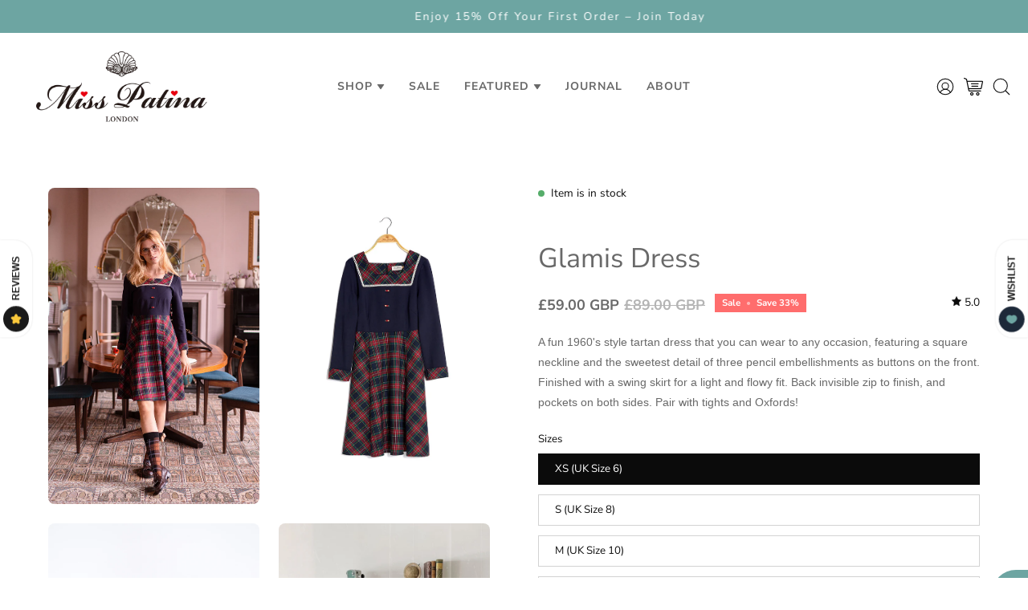

--- FILE ---
content_type: application/javascript
request_url: https://cdn.salesfire.co.uk/code/5be4f972-b0c7-45a7-90e5-c5d74cda2624.js?shop=935876-3.myshopify.com
body_size: 521
content:
if(window.__sf){window.console&&console.log('Salesfire is already loaded!');}
window.__sf=window.__sf||(function(){var config={"debug":false,"site":{"uuid":"5be4f972-b0c7-45a7-90e5-c5d74cda2624","domain":"misspatina.com","version":null},"tracking":{"type":"snowplow","collector":"thrift","namespace":"sfanalytics","endpoint":"live.smartmetrics.co.uk","tracking_id":"5be4f972-b0c7-45a7-90e5-c5d74cda2624","industry":"1cadfa90-b79d-4ac7-ae94-208d0a5f58a4","listeners":[]},"emails":{"endpoint":"https:\/\/hit.salesfire.co.uk\/emails"},"splittests":{"endpoint":"https:\/\/hit.salesfire.co.uk\/tests"},"geo":{"endpoint":"https:\/\/hit.salesfire.co.uk\/geo"},"data":{"endpoint":"https:\/\/hit.salesfire.co.uk\/data"},"settings":{"display_in_iframes":false,"voucher_page":null},"basket":{"detectors":[{"type":"selector","pattern":"","decimal":".","selector":"#cart-drawer > div.cart-drawer__foot.cart__foot > form > div.cart__foot-inner.aos-init.aos-animate > div.cart__buttons-wrapper > div > fieldset > button > span"}]},"digi":{"enabled":true},"campaigns":[]},d=document;function load(url){var s=d.createElement('script');s.async=true;s.src=url;d.head.appendChild(s);};load('https://cdn.salesfire.co.uk/js/app/main1.min.js');(function(p,l,o,w,i,n,g){if(!p[i]){p.GlobalSnowplowNamespace=p.GlobalSnowplowNamespace||[];p.GlobalSnowplowNamespace.push(i);p[i]=function(){(p[i].q=p[i].q||[]).push(arguments)};p[i].q=p[i].q||[];load(w)}}(window,d,"script","//cdn.salesfire.co.uk/sp/3.3.0.js",config.tracking.namespace));return{config:config};})();

--- FILE ---
content_type: image/svg+xml
request_url: https://misspatina.com/cdn/shop/files/down-arrow-svgrepo-com.svg?v=1693993033
body_size: -774
content:
<?xml version="1.0" encoding="utf-8"?><!-- Uploaded to: SVG Repo, www.svgrepo.com, Generator: SVG Repo Mixer Tools -->
<svg fill="#696969" width="800px" height="800px" viewBox="0 0 24 24" xmlns="http://www.w3.org/2000/svg"><path d="M11.178 19.569a.998.998 0 0 0 1.644 0l9-13A.999.999 0 0 0 21 5H3a1.002 1.002 0 0 0-.822 1.569l9 13z"/></svg>

--- FILE ---
content_type: text/javascript
request_url: https://misspatina.com/cdn/shop/t/3/assets/shipping.js?v=90227324220880093061694005650
body_size: -616
content:
$('.vc_tta-tabs-list li:first-child').addClass('active');
$('.vc_tta-panel').hide();
$('.vc_tta-panel:first').show();

$('.vc_tta-tabs-list li').click(function(){
  $('.vc_tta-tabs-list li').removeClass('active');
  $(this).addClass('active');
  $('.vc_tta-panel').hide();
  
  var activeTab = $(this).find('a').attr('href');
  $(activeTab).fadeIn();
  return false;
});

$('.vc_toggle').find('.vc_toggle_content').hide();
$('.vc_toggle_title').click(function(){
    $(this).parents('.vc_toggle').toggleClass('active');
    $(this).next('.vc_toggle_content').slideToggle();
});